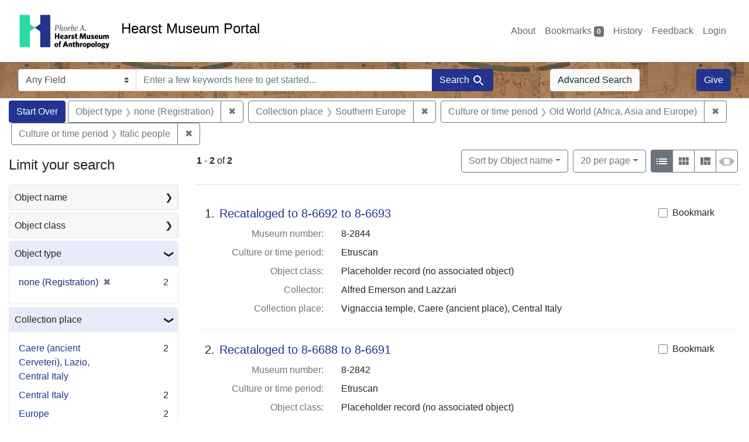

--- FILE ---
content_type: text/html; charset=utf-8
request_url: https://portal.hearstmuseum.berkeley.edu/?f%5Bobjculturetree_ss%5D%5B%5D=Old+World+%28Africa%2C+Asia+and+Europe%29&f%5Bobjculturetree_ss%5D%5B%5D=Italic+people&f%5Bobjfcptree_ss%5D%5B%5D=Southern+Europe&f%5Bobjtype_s%5D%5B%5D=none+%28Registration%29&per_page=20
body_size: 8613
content:



<!DOCTYPE html>
<html class="no-js" lang="en">
  <head>
    <!-- Google tag (gtag.js) -->
    <!-- CS-9131 -->
    <script async src="https://www.googletagmanager.com/gtag/js?id=G-NZEBDB60GQ"></script>
    <script>
      window.dataLayer = window.dataLayer || [];
      function gtag(){dataLayer.push(arguments);}
      gtag('js', new Date());

      gtag('config', 'G-NZEBDB60GQ');
    </script>

    <!-- HMP-380 -->
    <script async src='https://siteimproveanalytics.com/js/siteanalyze_6294756.js'></script>

    <meta charset="utf-8">
    <meta http-equiv="Content-Type" content="text/html; charset=utf-8">
    <meta name="viewport" content="width=device-width, initial-scale=1, shrink-to-fit=no">

    <!-- Internet Explorer use the highest version available -->
    <meta http-equiv="X-UA-Compatible" content="IE=edge">

    <title>Object type: none (Registration) / Collection place: Southern Europe / Culture or time period: Old World (Africa, Asia and Europe) and Italic people - Hearst Museum Portal Search Results</title>
    <link href="https://portal.hearstmuseum.berkeley.edu/catalog/opensearch.xml" title="Hearst Museum Portal" type="application/opensearchdescription+xml" rel="search" />
    <link rel="icon" type="image/x-icon" href="/assets/favicon-d533effe18fa6d9a39460e538b0d08befe5c76c7491b9834ec5f980137926046.png" />
    <link rel="stylesheet" href="/assets/application-a6949ceb1e4aa59f889c76f4c1801e36e2585035c4b4cf80cdf3dd156b4411be.css" media="all" />
    <script src="/assets/application-259ee017fd9a8722ab452651f01d10bf484797daee30149bf2e2b61549316aa7.js"></script>

    <meta name="csrf-param" content="authenticity_token" />
<meta name="csrf-token" content="8nNdn7HvclureTnjCAvbtDVVKuoecWV-ZxPrg0P8d6OMe0uy1d6_ShUrCLou_Rn1fkDR6OF--Dh8KUanux-OrQ" />
      <meta name="totalResults" content="2" />
<meta name="startIndex" content="0" />
<meta name="itemsPerPage" content="20" />

  <link rel="alternate" type="application/rss+xml" title="RSS for results" href="/catalog.rss?f%5Bobjculturetree_ss%5D%5B%5D=Old+World+%28Africa%2C+Asia+and+Europe%29&amp;f%5Bobjculturetree_ss%5D%5B%5D=Italic+people&amp;f%5Bobjfcptree_ss%5D%5B%5D=Southern+Europe&amp;f%5Bobjtype_s%5D%5B%5D=none+%28Registration%29&amp;per_page=20" />
  <link rel="alternate" type="application/atom+xml" title="Atom for results" href="/catalog.atom?f%5Bobjculturetree_ss%5D%5B%5D=Old+World+%28Africa%2C+Asia+and+Europe%29&amp;f%5Bobjculturetree_ss%5D%5B%5D=Italic+people&amp;f%5Bobjfcptree_ss%5D%5B%5D=Southern+Europe&amp;f%5Bobjtype_s%5D%5B%5D=none+%28Registration%29&amp;per_page=20" />
  <link rel="alternate" type="application/json" title="JSON" href="/catalog.json?f%5Bobjculturetree_ss%5D%5B%5D=Old+World+%28Africa%2C+Asia+and+Europe%29&amp;f%5Bobjculturetree_ss%5D%5B%5D=Italic+people&amp;f%5Bobjfcptree_ss%5D%5B%5D=Southern+Europe&amp;f%5Bobjtype_s%5D%5B%5D=none+%28Registration%29&amp;per_page=20" />


    <meta name="twitter:card" content="summary">
<meta name="twitter:site" content="@hearstmuseum">
  <meta property="og:url"         content="https://hearstmuseum.berkeley.edu/"/>
  <meta property="og:title"       content="Hearst Museum of Anthropology" />
  <!-- meta property="og:creator"     content="Phoebe A. Hearst Museum of Anthropology" / -->
  <meta property="og:description" content="Online collection" />
  <meta property="og:image"       content="https://hearstmuseum.berkeley.edu/wp-content/themes/phoebe/images/logo.svg" />
  <meta property="twitter:image:alt" content="PAHMA"/>



  </head>
  <body class="blacklight-catalog blacklight-catalog-index">
    <nav id="skip-link" role="navigation" aria-label="Skip links">
      <a class="element-invisible element-focusable rounded-bottom py-2 px-3" data-turbolinks="false" href="#search_field">Skip to search</a>
      <a class="element-invisible element-focusable rounded-bottom py-2 px-3" data-turbolinks="false" href="#main-container">Skip to main content</a>
          <a class="element-invisible element-focusable rounded-bottom py-2 px-3" data-turbolinks="false" href="#documents">Skip to first result</a>

    </nav>
    <nav class="navbar navbar-expand-md navbar-light topbar" role="navigation">
  <div class="container-fluid pl-0">
    <a class="home-link" href="/" title="Hearst Museum collection portal homepage">
      <img class="header-logo" src="/header-logo-pahma.png" alt="Hearst Museum logo">
      <span href="/">Hearst Museum Portal</span>
    </a>
    <button class="navbar-toggler ml-3" type="button" data-toggle="collapse" data-bs-toggle="collapse" data-target="#user-util-collapse" data-bs-target="#user-util-collapse" aria-controls="user-util-collapse" aria-expanded="false" aria-label="Toggle navigation">
      <span class="navbar-toggler-icon"></span>
    </button>
    <div class="collapse navbar-collapse justify-content-end pl-3 pl-md-0" id="user-util-collapse">
      <div class="navbar-right">
  <ul aria-label="main navigation links" class="nav navbar-nav">
    <li class="nav-item"><a class="nav-link" target="_blank" href="https://hearstmuseum.berkeley.edu/about-portal/">About</a></li>
    
      <li><a id="bookmarks_nav" class="nav-link" href="/bookmarks">
  Bookmarks
<span class="badge badge-secondary bg-secondary" data-role='bookmark-counter'>0</span>
</a></li>

      <li><a aria-label="Search History" class="nav-link" href="/search_history">History</a>
</li>
    <li class="nav-item"><a class="nav-link" target="_blank" href="https://hearstmuseum.berkeley.edu/portal-feedback/">Feedback</a></li>

    <li class="nav-item">
      <a class="nav-link" href="/users/sign_in">Login</a>
    </li>
  </ul>
</div>

    </div>
  </div>
</nav>

<div class="navbar navbar-search navbar-light bg-light mb-1" style="background-image: url(/pahma_17-379a-c.png); width:100%" role="search">
  <div class="container-fluid">
    <form class="search-query-form" action="https://portal.hearstmuseum.berkeley.edu/" accept-charset="UTF-8" method="get">
  <input type="hidden" name="f[objculturetree_ss][]" value="Old World (Africa, Asia and Europe)" autocomplete="off" />
<input type="hidden" name="f[objculturetree_ss][]" value="Italic people" autocomplete="off" />
<input type="hidden" name="f[objfcptree_ss][]" value="Southern Europe" autocomplete="off" />
<input type="hidden" name="f[objtype_s][]" value="none (Registration)" autocomplete="off" />
<input type="hidden" name="per_page" value="20" autocomplete="off" />
    <label for="search-bar-search_field" class="sr-only visually-hidden">Search in</label>
  <div class="input-group">
    

      <select name="search_field" id="search-bar-search_field" class="custom-select form-select search-field" autocomplete="off"><option value="text">Any Field</option>
<option value="objmusno_s_lower">Museum number</option>
<option value="objaltnum_ss">Alternate number</option>
<option value="objaccno_ss">Accession number</option>
<option value="objname_txt">Object name</option>
<option value="objobjectclass_txt">Object class</option>
<option value="objdescr_txt">Description</option>
<option value="anonymousdonor_txt">Donor</option>
<option value="objfcp_txt">Collection place</option>
<option value="objpp_txt">Production place</option>
<option value="objassoccult_txt">Culture or time period</option>
<option value="objmaker_txt">Maker or artist</option>
<option value="objcollector_txt">Collector</option>
<option value="objcolldate_txt">Collection date</option>
<option value="objmaterials_txt">Materials</option>
<option value="taxon_txt">Taxon</option>
<option value="objpersondepicted_txt">Person depicted</option>
<option value="objplacedepicted_txt">Place depicted</option>
<option value="objculturedepicted_txt">Culture depicted</option>
<option value="objinscrtext_txt">Inscription</option>
<option value="objtype_txt">Object type</option>
<option value="objfilecode_txt">Function</option>
<option value="objcontextuse_txt">Context of use</option>
<option value="objkeelingser_txt">Keeling series</option>
<option value="objdept_txt">Department</option>
<option value="loan_info_txt">Loans</option></select>

    <input type="text" name="q" id="search-bar-q" placeholder="Enter a few keywords here to get started..." class="search-q q form-control rounded-0" autocomplete="on" aria-label="search for keywords" data-autocomplete-enabled="false" />

    <span class="input-group-append">
      
      <button class="btn btn-primary search-btn" type="submit" id="search-bar-search"><span class="submit-search-text">Search</span><span class="blacklight-icons blacklight-icon-search" aria-hidden="true"><?xml version="1.0"?>
<svg width="24" height="24" viewBox="0 0 24 24" role="img">
  <path fill="none" d="M0 0h24v24H0V0z"/>
  <path d="M15.5 14h-.79l-.28-.27C15.41 12.59 16 11.11 16 9.5 16 5.91 13.09 3 9.5 3S3 5.91 3 9.5 5.91 16 9.5 16c1.61 0 3.09-.59 4.23-1.57l.27.28v.79l5 4.99L20.49 19l-4.99-5zm-6 0C7.01 14 5 11.99 5 9.5S7.01 5 9.5 5 14 7.01 14 9.5 11.99 14 9.5 14z"/>
</svg>
</span></button>
    </span>
  </div>
</form>

      <a class="btn btn-light my-1" href="/advanced?f%5Bobjculturetree_ss%5D%5B%5D=Old+World+%28Africa%2C+Asia+and+Europe%29&amp;f%5Bobjculturetree_ss%5D%5B%5D=Italic+people&amp;f%5Bobjfcptree_ss%5D%5B%5D=Southern+Europe&amp;f%5Bobjtype_s%5D%5B%5D=none+%28Registration%29&amp;per_page=20">Advanced Search</a>
      <a class="btn btn-primary my-1" href="https://hearstmuseum.berkeley.edu/give/">Give</a>
    </div>
  </div>
</div>

  <main id="main-container" class="container-fluid" role="main" aria-label="Main content">
      <h1 class="sr-only visually-hidden top-content-title">Search</h1>

      <div id="appliedParams" class="clearfix constraints-container">
      <h2 class="sr-only visually-hidden">Search Constraints</h2>

      <a class="catalog_startOverLink btn btn-primary" aria-label="Start Over Search" href="/">Start Over</a>

      <span class="constraints-label sr-only visually-hidden">You searched for:</span>
      
<span class="btn-group applied-filter constraint filter filter-objtype_s">
  <span class="constraint-value btn btn-outline-secondary">
      <span class="filter-name">Object type</span>
      <span class="filter-value">none (Registration)</span>
  </span>
    <a class="btn btn-outline-secondary remove" href="/?f%5Bobjculturetree_ss%5D%5B%5D=Old+World+%28Africa%2C+Asia+and+Europe%29&amp;f%5Bobjculturetree_ss%5D%5B%5D=Italic+people&amp;f%5Bobjfcptree_ss%5D%5B%5D=Southern+Europe&amp;per_page=20">
      <span class="remove-icon" aria-hidden="true">✖</span>
      <span class="sr-only visually-hidden">
        Remove constraint Object type: none (Registration)
      </span>
</a></span>



<span class="btn-group applied-filter constraint filter filter-objfcptree_ss">
  <span class="constraint-value btn btn-outline-secondary">
      <span class="filter-name">Collection place</span>
      <span class="filter-value">Southern Europe</span>
  </span>
    <a class="btn btn-outline-secondary remove" href="/?f%5Bobjculturetree_ss%5D%5B%5D=Old+World+%28Africa%2C+Asia+and+Europe%29&amp;f%5Bobjculturetree_ss%5D%5B%5D=Italic+people&amp;f%5Bobjtype_s%5D%5B%5D=none+%28Registration%29&amp;per_page=20">
      <span class="remove-icon" aria-hidden="true">✖</span>
      <span class="sr-only visually-hidden">
        Remove constraint Collection place: Southern Europe
      </span>
</a></span>



<span class="btn-group applied-filter constraint filter filter-objculturetree_ss">
  <span class="constraint-value btn btn-outline-secondary">
      <span class="filter-name">Culture or time period</span>
      <span class="filter-value">Old World (Africa, Asia and Europe)</span>
  </span>
    <a class="btn btn-outline-secondary remove" href="/?f%5Bobjculturetree_ss%5D%5B%5D=Italic+people&amp;f%5Bobjfcptree_ss%5D%5B%5D=Southern+Europe&amp;f%5Bobjtype_s%5D%5B%5D=none+%28Registration%29&amp;per_page=20">
      <span class="remove-icon" aria-hidden="true">✖</span>
      <span class="sr-only visually-hidden">
        Remove constraint Culture or time period: Old World (Africa, Asia and Europe)
      </span>
</a></span>



<span class="btn-group applied-filter constraint filter filter-objculturetree_ss">
  <span class="constraint-value btn btn-outline-secondary">
      <span class="filter-name">Culture or time period</span>
      <span class="filter-value">Italic people</span>
  </span>
    <a class="btn btn-outline-secondary remove" href="/?f%5Bobjculturetree_ss%5D%5B%5D=Old+World+%28Africa%2C+Asia+and+Europe%29&amp;f%5Bobjfcptree_ss%5D%5B%5D=Southern+Europe&amp;f%5Bobjtype_s%5D%5B%5D=none+%28Registration%29&amp;per_page=20">
      <span class="remove-icon" aria-hidden="true">✖</span>
      <span class="sr-only visually-hidden">
        Remove constraint Culture or time period: Italic people
      </span>
</a></span>


    </div>



    <div class="row">
  <div class="col-md-12">
    <div id="main-flashes">
      <div class="flash_messages">
    
    
    
    
</div>

    </div>
  </div>
</div>


    <div class="row">
          <section id="content" class="col-lg-9 order-last" aria-label="search results">
      
  





<div id="sortAndPerPage" class="sort-pagination d-md-flex justify-content-between" role="navigation" aria-label="Results">
  <section class="pagination">
      <div class="page-links">
      <span class="page-entries">
        <strong>1</strong> <span aria-hidden="true">-</span><span class="sr-only">to</span> <strong>2</strong> of <strong>2</strong>
      </span>
    </div>

</section>

  <div class="search-widgets">
          <div id="sort-dropdown" class="btn-group sort-dropdown">
  <button name="button" type="submit" class="btn btn-outline-secondary dropdown-toggle" aria-expanded="false" data-toggle="dropdown" data-bs-toggle="dropdown">Sort<span class="d-none d-sm-inline"> by Object name</span><span class="caret"></span></button>

  <div class="dropdown-menu" role="menu">
      <a class="dropdown-item active" role="menuitem" aria-current="page" href="/?f%5Bobjculturetree_ss%5D%5B%5D=Old+World+%28Africa%2C+Asia+and+Europe%29&amp;f%5Bobjculturetree_ss%5D%5B%5D=Italic+people&amp;f%5Bobjfcptree_ss%5D%5B%5D=Southern+Europe&amp;f%5Bobjtype_s%5D%5B%5D=none+%28Registration%29&amp;per_page=20&amp;sort=objname_sort+asc">Object name</a>
      <a class="dropdown-item " role="menuitem" href="/?f%5Bobjculturetree_ss%5D%5B%5D=Old+World+%28Africa%2C+Asia+and+Europe%29&amp;f%5Bobjculturetree_ss%5D%5B%5D=Italic+people&amp;f%5Bobjfcptree_ss%5D%5B%5D=Southern+Europe&amp;f%5Bobjtype_s%5D%5B%5D=none+%28Registration%29&amp;per_page=20&amp;sort=objsortnum_s+asc">Museum number</a>
  </div>
</div>



          <span class="sr-only visually-hidden">Number of results to display per page</span>
  <div id="per_page-dropdown" class="btn-group per_page-dropdown">
  <button name="button" type="submit" class="btn btn-outline-secondary dropdown-toggle" aria-expanded="false" data-toggle="dropdown" data-bs-toggle="dropdown">20<span class="sr-only visually-hidden"> per page</span><span class="d-none d-sm-inline"> per page</span><span class="caret"></span></button>

  <div class="dropdown-menu" role="menu">
      <a class="dropdown-item " role="menuitem" href="/?f%5Bobjculturetree_ss%5D%5B%5D=Old+World+%28Africa%2C+Asia+and+Europe%29&amp;f%5Bobjculturetree_ss%5D%5B%5D=Italic+people&amp;f%5Bobjfcptree_ss%5D%5B%5D=Southern+Europe&amp;f%5Bobjtype_s%5D%5B%5D=none+%28Registration%29&amp;per_page=10">10<span class="sr-only visually-hidden"> per page</span></a>
      <a class="dropdown-item active" role="menuitem" aria-current="page" href="/?f%5Bobjculturetree_ss%5D%5B%5D=Old+World+%28Africa%2C+Asia+and+Europe%29&amp;f%5Bobjculturetree_ss%5D%5B%5D=Italic+people&amp;f%5Bobjfcptree_ss%5D%5B%5D=Southern+Europe&amp;f%5Bobjtype_s%5D%5B%5D=none+%28Registration%29&amp;per_page=20">20<span class="sr-only visually-hidden"> per page</span></a>
      <a class="dropdown-item " role="menuitem" href="/?f%5Bobjculturetree_ss%5D%5B%5D=Old+World+%28Africa%2C+Asia+and+Europe%29&amp;f%5Bobjculturetree_ss%5D%5B%5D=Italic+people&amp;f%5Bobjfcptree_ss%5D%5B%5D=Southern+Europe&amp;f%5Bobjtype_s%5D%5B%5D=none+%28Registration%29&amp;per_page=50">50<span class="sr-only visually-hidden"> per page</span></a>
      <a class="dropdown-item " role="menuitem" href="/?f%5Bobjculturetree_ss%5D%5B%5D=Old+World+%28Africa%2C+Asia+and+Europe%29&amp;f%5Bobjculturetree_ss%5D%5B%5D=Italic+people&amp;f%5Bobjfcptree_ss%5D%5B%5D=Southern+Europe&amp;f%5Bobjtype_s%5D%5B%5D=none+%28Registration%29&amp;per_page=100">100<span class="sr-only visually-hidden"> per page</span></a>
  </div>
</div>


        <div class="view-type">
  <span class="sr-only visually-hidden">View results as: </span>
  <div class="view-type-group btn-group">
      <a title="List view" class="btn btn-outline-secondary btn-icon view-type-list active" href="/?f%5Bobjculturetree_ss%5D%5B%5D=Old+World+%28Africa%2C+Asia+and+Europe%29&amp;f%5Bobjculturetree_ss%5D%5B%5D=Italic+people&amp;f%5Bobjfcptree_ss%5D%5B%5D=Southern+Europe&amp;f%5Bobjtype_s%5D%5B%5D=none+%28Registration%29&amp;per_page=20&amp;view=list">
  <span class="blacklight-icons blacklight-icon-list" aria-hidden="true"><?xml version="1.0"?>
<svg width="24" height="24" viewBox="0 0 24 24" role="img">
  <path d="M3 13h2v-2H3v2zm0 4h2v-2H3v2zm0-8h2V7H3v2zm4 4h14v-2H7v2zm0 4h14v-2H7v2zM7 7v2h14V7H7z"/>
  <path d="M0 0h24v24H0z" fill="none"/>
</svg>
</span>
  <span class="caption">List view</span>
</a>
      <a title="Gallery view" class="btn btn-outline-secondary btn-icon view-type-gallery " href="/?f%5Bobjculturetree_ss%5D%5B%5D=Old+World+%28Africa%2C+Asia+and+Europe%29&amp;f%5Bobjculturetree_ss%5D%5B%5D=Italic+people&amp;f%5Bobjfcptree_ss%5D%5B%5D=Southern+Europe&amp;f%5Bobjtype_s%5D%5B%5D=none+%28Registration%29&amp;per_page=20&amp;view=gallery">
  <span class="blacklight-icons blacklight-icon-gallery" aria-hidden="true"><?xml version="1.0"?>
<svg width="24" height="24" viewBox="0 0 24 24" role="img">
  <path fill="none" d="M0 0h24v24H0V0z"/>
  <path d="M4 11h5V5H4v6zm0 7h5v-6H4v6zm6 0h5v-6h-5v6zm6 0h5v-6h-5v6zm-6-7h5V5h-5v6zm6-6v6h5V5h-5z"/>
</svg>
</span>
  <span class="caption">Gallery view</span>
</a>
      <a title="Masonry view" class="btn btn-outline-secondary btn-icon view-type-masonry " href="/?f%5Bobjculturetree_ss%5D%5B%5D=Old+World+%28Africa%2C+Asia+and+Europe%29&amp;f%5Bobjculturetree_ss%5D%5B%5D=Italic+people&amp;f%5Bobjfcptree_ss%5D%5B%5D=Southern+Europe&amp;f%5Bobjtype_s%5D%5B%5D=none+%28Registration%29&amp;per_page=20&amp;view=masonry">
  <span class="blacklight-icons blacklight-icon-masonry" aria-hidden="true"><?xml version="1.0"?>
<svg width="24" height="24" viewBox="0 0 24 24" role="img">
  <path fill="none" d="M0 0h24v24H0V0z"/>
  <path d="M10 18h5v-6h-5v6zm-6 0h5V5H4v13zm12 0h5v-6h-5v6zM10 5v6h11V5H10z"/>
</svg>
</span>
  <span class="caption">Masonry view</span>
</a>
      <a title="Slideshow view" class="btn btn-outline-secondary btn-icon view-type-slideshow " href="/?f%5Bobjculturetree_ss%5D%5B%5D=Old+World+%28Africa%2C+Asia+and+Europe%29&amp;f%5Bobjculturetree_ss%5D%5B%5D=Italic+people&amp;f%5Bobjfcptree_ss%5D%5B%5D=Southern+Europe&amp;f%5Bobjtype_s%5D%5B%5D=none+%28Registration%29&amp;per_page=20&amp;view=slideshow">
  <span class="blacklight-icons blacklight-icon-slideshow" aria-hidden="true"><?xml version="1.0" encoding="UTF-8"?>
<svg width="24" height="24" viewBox="0 0 25 24" role="img">
  <path d="m1 9v6h-1v-6zm6-3h12v13h-13v-13zm11 1h-11v11h11zm-13 0v11h-1v-11zm-2 1v9h-1v-9zm18-1v11h-1v-11zm2 1v8h-1v-8zm2 1v5h-1v-5z"/>
</svg>
</span>
  <span class="caption">Slideshow view</span>
</a>
  </div>
</div>


</div>
</div>


<h2 class="sr-only visually-hidden">Search Results</h2>

  <div id="documents" class="documents-list" tabindex="-1">
  <article data-document-id="ccabb26e-d4f2-4048-88cd-84a360f84686" data-document-counter="1" itemscope="itemscope" itemtype="http://schema.org/Thing" class="document document-position-1">
  
        <div class="documentHeader row">

  <h3 class="index_title document-title-heading col-sm-9 col-lg-10">
      <span class="document-counter">
        1. 
      </span>
    <a data-context-href="/catalog/ccabb26e-d4f2-4048-88cd-84a360f84686/track?counter=1&amp;document_id=ccabb26e-d4f2-4048-88cd-84a360f84686&amp;per_page=20&amp;search_id=113337447" href="/catalog/ccabb26e-d4f2-4048-88cd-84a360f84686">Recataloged to 8-6692 to 8-6693</a>
  </h3>

      <div class="index-document-functions col-sm-3 col-lg-2">
        <form class="bookmark-toggle" data-doc-id="ccabb26e-d4f2-4048-88cd-84a360f84686" data-present="In Bookmarks&lt;span class=&quot;sr-only&quot;&gt;: Recataloged to 8-6692 to 8-6693, museum number 8-2844. Search result 1&lt;/span&gt;" data-absent="Bookmark &lt;span class=&quot;sr-only&quot;&gt;Recataloged to 8-6692 to 8-6693, museum number 8-2844. Search result 1&lt;/span&gt;" data-inprogress="Saving..." action="/bookmarks/ccabb26e-d4f2-4048-88cd-84a360f84686" accept-charset="UTF-8" method="post"><input type="hidden" name="_method" value="put" autocomplete="off" /><input type="hidden" name="authenticity_token" value="fkKACFweti-0KpdRBd89HWPKiYZn-3aroVVh--m7vUpKSh9vWxlZtbHRVw3CLtNNM0F1ffcnU9V9zslMxkri1Q" autocomplete="off" />
  <input type="submit" name="commit" value="Bookmark" id="bookmark_toggle_ccabb26e-d4f2-4048-88cd-84a360f84686" class="bookmark-add btn btn-outline-secondary" data-disable-with="Bookmark" />
</form>


</div>

</div>


<dl class="document-metadata dl-invert row">
    <dt class="blacklight-objmusno_s col-md-3">    Museum number:
</dt>
  <dd class="col-md-9 blacklight-objmusno_s">    8-2844
</dd>

    <dt class="blacklight-objassoccult_ss col-md-3">    Culture or time period:
</dt>
  <dd class="col-md-9 blacklight-objassoccult_ss">    Etruscan
</dd>

    <dt class="blacklight-objobjectclass_ss col-md-3">    Object class:
</dt>
  <dd class="col-md-9 blacklight-objobjectclass_ss">    Placeholder record (no associated object)
</dd>

    <dt class="blacklight-objcollector_ss col-md-3">    Collector:
</dt>
  <dd class="col-md-9 blacklight-objcollector_ss">    Alfred Emerson and Lazzari
</dd>

    <dt class="blacklight-objfcp_s col-md-3">    Collection place:
</dt>
  <dd class="col-md-9 blacklight-objfcp_s">    Vignaccia temple, Caere (ancient place), Central Italy
</dd>

</dl>



  
</article><article data-document-id="f0dce8f6-3915-4bd9-8b98-8805d35cdede" data-document-counter="2" itemscope="itemscope" itemtype="http://schema.org/Thing" class="document document-position-2">
  
        <div class="documentHeader row">

  <h3 class="index_title document-title-heading col-sm-9 col-lg-10">
      <span class="document-counter">
        2. 
      </span>
    <a data-context-href="/catalog/f0dce8f6-3915-4bd9-8b98-8805d35cdede/track?counter=2&amp;document_id=f0dce8f6-3915-4bd9-8b98-8805d35cdede&amp;per_page=20&amp;search_id=113337447" href="/catalog/f0dce8f6-3915-4bd9-8b98-8805d35cdede">Recataloged to 8-6688 to 8-6691</a>
  </h3>

      <div class="index-document-functions col-sm-3 col-lg-2">
        <form class="bookmark-toggle" data-doc-id="f0dce8f6-3915-4bd9-8b98-8805d35cdede" data-present="In Bookmarks&lt;span class=&quot;sr-only&quot;&gt;: Recataloged to 8-6688 to 8-6691, museum number 8-2842. Search result 2&lt;/span&gt;" data-absent="Bookmark &lt;span class=&quot;sr-only&quot;&gt;Recataloged to 8-6688 to 8-6691, museum number 8-2842. Search result 2&lt;/span&gt;" data-inprogress="Saving..." action="/bookmarks/f0dce8f6-3915-4bd9-8b98-8805d35cdede" accept-charset="UTF-8" method="post"><input type="hidden" name="_method" value="put" autocomplete="off" /><input type="hidden" name="authenticity_token" value="6YY8Vzz7K8jQYnI3cfOLfXj3q5QhP-SUV4a32YSs05aEyslT_9RW-iVGKaNqjp5hHhBQPZVNsGSetQWgoCFwmQ" autocomplete="off" />
  <input type="submit" name="commit" value="Bookmark" id="bookmark_toggle_f0dce8f6-3915-4bd9-8b98-8805d35cdede" class="bookmark-add btn btn-outline-secondary" data-disable-with="Bookmark" />
</form>


</div>

</div>


<dl class="document-metadata dl-invert row">
    <dt class="blacklight-objmusno_s col-md-3">    Museum number:
</dt>
  <dd class="col-md-9 blacklight-objmusno_s">    8-2842
</dd>

    <dt class="blacklight-objassoccult_ss col-md-3">    Culture or time period:
</dt>
  <dd class="col-md-9 blacklight-objassoccult_ss">    Etruscan
</dd>

    <dt class="blacklight-objobjectclass_ss col-md-3">    Object class:
</dt>
  <dd class="col-md-9 blacklight-objobjectclass_ss">    Placeholder record (no associated object)
</dd>

    <dt class="blacklight-objcollector_ss col-md-3">    Collector:
</dt>
  <dd class="col-md-9 blacklight-objcollector_ss">    Alfred Emerson and Lazzari
</dd>

    <dt class="blacklight-objfcp_s col-md-3">    Collection place:
</dt>
  <dd class="col-md-9 blacklight-objfcp_s">    Vignaccia temple, Caere (ancient place), Central Italy
</dd>

</dl>



  
</article>
</div>





    </section>

    <section id="sidebar" class="page-sidebar col-lg-3 order-first" aria-label="limit your search">
          <div id="facets" class="facets sidenav facets-toggleable-md">
  <div class="facets-header">
    <h2 class="facets-heading">Limit your search</h2>

    <button class="navbar-toggler navbar-toggler-right" type="button" data-toggle="collapse" data-target="#facet-panel-collapse" data-bs-toggle="collapse" data-bs-target="#facet-panel-collapse" aria-controls="facet-panel-collapse" aria-expanded="false" aria-label="Toggle facets">
      <span class="navbar-toggler-icon"></span>
</button>  </div>

  <div id="facet-panel-collapse" class="facets-collapse collapse">
      <div class="card facet-limit blacklight-objname_s ">
  <h3 class="card-header p-0 facet-field-heading" id="facet-objname_s-header">
    <button
      type="button"
      class="btn w-100 d-block btn-block p-2 text-start text-left collapse-toggle collapsed"
      data-toggle="collapse"
      data-bs-toggle="collapse"
      data-target="#facet-objname_s"
      data-bs-target="#facet-objname_s"
      aria-expanded="false"
    >
          Object name

      <span aria-hidden="true">❯</span>
    </button>
  </h3>
  <div
    id="facet-objname_s"
    aria-labelledby="facet-objname_s-header"
    class="panel-collapse facet-content collapse "
    role="region"
  >
    <div class="card-body">
              
    <ul aria-label="Object name options" class="facet-values list-unstyled">
      <li><span class="facet-label"><a class="facet-select" rel="nofollow" href="/?f%5Bobjculturetree_ss%5D%5B%5D=Old+World+%28Africa%2C+Asia+and+Europe%29&amp;f%5Bobjculturetree_ss%5D%5B%5D=Italic+people&amp;f%5Bobjfcptree_ss%5D%5B%5D=Southern+Europe&amp;f%5Bobjname_s%5D%5B%5D=Recataloged+to+8-6688+to+8-6691&amp;f%5Bobjtype_s%5D%5B%5D=none+%28Registration%29&amp;per_page=20">Recataloged to 8-6688 to 8-6691</a></span><span class="facet-count">1<span class="sr-only"> objects</span></span></li><li><span class="facet-label"><a class="facet-select" rel="nofollow" href="/?f%5Bobjculturetree_ss%5D%5B%5D=Old+World+%28Africa%2C+Asia+and+Europe%29&amp;f%5Bobjculturetree_ss%5D%5B%5D=Italic+people&amp;f%5Bobjfcptree_ss%5D%5B%5D=Southern+Europe&amp;f%5Bobjname_s%5D%5B%5D=Recataloged+to+8-6692+to+8-6693&amp;f%5Bobjtype_s%5D%5B%5D=none+%28Registration%29&amp;per_page=20">Recataloged to 8-6692 to 8-6693</a></span><span class="facet-count">1<span class="sr-only"> objects</span></span></li>
    </ul>




    </div>
  </div>
</div>

<div class="card facet-limit blacklight-objobjectclasstree_ss ">
  <h3 class="card-header p-0 facet-field-heading" id="facet-objobjectclasstree_ss-header">
    <button
      type="button"
      class="btn w-100 d-block btn-block p-2 text-start text-left collapse-toggle collapsed"
      data-toggle="collapse"
      data-bs-toggle="collapse"
      data-target="#facet-objobjectclasstree_ss"
      data-bs-target="#facet-objobjectclasstree_ss"
      aria-expanded="false"
    >
          Object class

      <span aria-hidden="true">❯</span>
    </button>
  </h3>
  <div
    id="facet-objobjectclasstree_ss"
    aria-labelledby="facet-objobjectclasstree_ss-header"
    class="panel-collapse facet-content collapse "
    role="region"
  >
    <div class="card-body">
              
    <ul aria-label="Object class options" class="facet-values list-unstyled">
      <li><span class="facet-label"><a class="facet-select" rel="nofollow" href="/?f%5Bobjculturetree_ss%5D%5B%5D=Old+World+%28Africa%2C+Asia+and+Europe%29&amp;f%5Bobjculturetree_ss%5D%5B%5D=Italic+people&amp;f%5Bobjfcptree_ss%5D%5B%5D=Southern+Europe&amp;f%5Bobjobjectclasstree_ss%5D%5B%5D=Placeholder+record+%28no+associated+object%29&amp;f%5Bobjtype_s%5D%5B%5D=none+%28Registration%29&amp;per_page=20">Placeholder record (no associated object)</a></span><span class="facet-count">2<span class="sr-only"> objects</span></span></li><li><span class="facet-label"><a class="facet-select" rel="nofollow" href="/?f%5Bobjculturetree_ss%5D%5B%5D=Old+World+%28Africa%2C+Asia+and+Europe%29&amp;f%5Bobjculturetree_ss%5D%5B%5D=Italic+people&amp;f%5Bobjfcptree_ss%5D%5B%5D=Southern+Europe&amp;f%5Bobjobjectclasstree_ss%5D%5B%5D=Record+Status+%28hierarchy+name%29&amp;f%5Bobjtype_s%5D%5B%5D=none+%28Registration%29&amp;per_page=20">Record Status (hierarchy name)</a></span><span class="facet-count">2<span class="sr-only"> objects</span></span></li>
    </ul>




    </div>
  </div>
</div>

<div class="card facet-limit blacklight-objtype_s facet-limit-active">
  <h3 class="card-header p-0 facet-field-heading" id="facet-objtype_s-header">
    <button
      type="button"
      class="btn w-100 d-block btn-block p-2 text-start text-left collapse-toggle "
      data-toggle="collapse"
      data-bs-toggle="collapse"
      data-target="#facet-objtype_s"
      data-bs-target="#facet-objtype_s"
      aria-expanded="true"
    >
          Object type

      <span aria-hidden="true">❯</span>
    </button>
  </h3>
  <div
    id="facet-objtype_s"
    aria-labelledby="facet-objtype_s-header"
    class="panel-collapse facet-content collapse show"
    role="region"
  >
    <div class="card-body">
              
    <ul aria-label="Object type options" class="facet-values list-unstyled">
      <li><span class="facet-label"><span class="selected">none (Registration)</span><a class="remove" rel="nofollow" href="/?f%5Bobjculturetree_ss%5D%5B%5D=Old+World+%28Africa%2C+Asia+and+Europe%29&amp;f%5Bobjculturetree_ss%5D%5B%5D=Italic+people&amp;f%5Bobjfcptree_ss%5D%5B%5D=Southern+Europe&amp;per_page=20"><span class="remove-icon" aria-hidden="true">✖</span><span class="sr-only visually-hidden">Remove constraint Object type: none (Registration)</span></a></span><span class="selected facet-count">2<span class="sr-only"> objects</span></span></li>
    </ul>




    </div>
  </div>
</div>

<div class="card facet-limit blacklight-objfcptree_ss facet-limit-active">
  <h3 class="card-header p-0 facet-field-heading" id="facet-objfcptree_ss-header">
    <button
      type="button"
      class="btn w-100 d-block btn-block p-2 text-start text-left collapse-toggle "
      data-toggle="collapse"
      data-bs-toggle="collapse"
      data-target="#facet-objfcptree_ss"
      data-bs-target="#facet-objfcptree_ss"
      aria-expanded="true"
    >
          Collection place

      <span aria-hidden="true">❯</span>
    </button>
  </h3>
  <div
    id="facet-objfcptree_ss"
    aria-labelledby="facet-objfcptree_ss-header"
    class="panel-collapse facet-content collapse show"
    role="region"
  >
    <div class="card-body">
              
    <ul aria-label="Collection place options" class="facet-values list-unstyled">
      <li><span class="facet-label"><a class="facet-select" rel="nofollow" href="/?f%5Bobjculturetree_ss%5D%5B%5D=Old+World+%28Africa%2C+Asia+and+Europe%29&amp;f%5Bobjculturetree_ss%5D%5B%5D=Italic+people&amp;f%5Bobjfcptree_ss%5D%5B%5D=Southern+Europe&amp;f%5Bobjfcptree_ss%5D%5B%5D=Caere+%28ancient+Cerveteri%29%2C+Lazio%2C+Central+Italy&amp;f%5Bobjtype_s%5D%5B%5D=none+%28Registration%29&amp;per_page=20">Caere (ancient Cerveteri), Lazio, Central Italy</a></span><span class="facet-count">2<span class="sr-only"> objects</span></span></li><li><span class="facet-label"><a class="facet-select" rel="nofollow" href="/?f%5Bobjculturetree_ss%5D%5B%5D=Old+World+%28Africa%2C+Asia+and+Europe%29&amp;f%5Bobjculturetree_ss%5D%5B%5D=Italic+people&amp;f%5Bobjfcptree_ss%5D%5B%5D=Southern+Europe&amp;f%5Bobjfcptree_ss%5D%5B%5D=Central+Italy&amp;f%5Bobjtype_s%5D%5B%5D=none+%28Registration%29&amp;per_page=20">Central Italy</a></span><span class="facet-count">2<span class="sr-only"> objects</span></span></li><li><span class="facet-label"><a class="facet-select" rel="nofollow" href="/?f%5Bobjculturetree_ss%5D%5B%5D=Old+World+%28Africa%2C+Asia+and+Europe%29&amp;f%5Bobjculturetree_ss%5D%5B%5D=Italic+people&amp;f%5Bobjfcptree_ss%5D%5B%5D=Southern+Europe&amp;f%5Bobjfcptree_ss%5D%5B%5D=Europe&amp;f%5Bobjtype_s%5D%5B%5D=none+%28Registration%29&amp;per_page=20">Europe</a></span><span class="facet-count">2<span class="sr-only"> objects</span></span></li><li><span class="facet-label"><a class="facet-select" rel="nofollow" href="/?f%5Bobjculturetree_ss%5D%5B%5D=Old+World+%28Africa%2C+Asia+and+Europe%29&amp;f%5Bobjculturetree_ss%5D%5B%5D=Italic+people&amp;f%5Bobjfcptree_ss%5D%5B%5D=Southern+Europe&amp;f%5Bobjfcptree_ss%5D%5B%5D=Italy&amp;f%5Bobjtype_s%5D%5B%5D=none+%28Registration%29&amp;per_page=20">Italy</a></span><span class="facet-count">2<span class="sr-only"> objects</span></span></li><li><span class="facet-label"><a class="facet-select" rel="nofollow" href="/?f%5Bobjculturetree_ss%5D%5B%5D=Old+World+%28Africa%2C+Asia+and+Europe%29&amp;f%5Bobjculturetree_ss%5D%5B%5D=Italic+people&amp;f%5Bobjfcptree_ss%5D%5B%5D=Southern+Europe&amp;f%5Bobjfcptree_ss%5D%5B%5D=Lazio%2C+Central+Italy&amp;f%5Bobjtype_s%5D%5B%5D=none+%28Registration%29&amp;per_page=20">Lazio, Central Italy</a></span><span class="facet-count">2<span class="sr-only"> objects</span></span></li><li><span class="facet-label"><span class="selected">Southern Europe</span><a class="remove" rel="nofollow" href="/?f%5Bobjculturetree_ss%5D%5B%5D=Old+World+%28Africa%2C+Asia+and+Europe%29&amp;f%5Bobjculturetree_ss%5D%5B%5D=Italic+people&amp;f%5Bobjtype_s%5D%5B%5D=none+%28Registration%29&amp;per_page=20"><span class="remove-icon" aria-hidden="true">✖</span><span class="sr-only visually-hidden">Remove constraint Collection place: Southern Europe</span></a></span><span class="selected facet-count">2<span class="sr-only"> objects</span></span></li><li><span class="facet-label"><a class="facet-select" rel="nofollow" href="/?f%5Bobjculturetree_ss%5D%5B%5D=Old+World+%28Africa%2C+Asia+and+Europe%29&amp;f%5Bobjculturetree_ss%5D%5B%5D=Italic+people&amp;f%5Bobjfcptree_ss%5D%5B%5D=Southern+Europe&amp;f%5Bobjfcptree_ss%5D%5B%5D=Vignaccia+temple%2C+Caere+%28ancient+place%29%2C+Central+Italy&amp;f%5Bobjtype_s%5D%5B%5D=none+%28Registration%29&amp;per_page=20">Vignaccia temple, Caere (ancient place), Central Italy</a></span><span class="facet-count">2<span class="sr-only"> objects</span></span></li>
    </ul>




    </div>
  </div>
</div>

<div class="card facet-limit blacklight-objcolldate_begin_i ">
  <h3 class="card-header p-0 facet-field-heading" id="facet-objcolldate_begin_i-header">
    <button
      type="button"
      class="btn w-100 d-block btn-block p-2 text-start text-left collapse-toggle collapsed"
      data-toggle="collapse"
      data-bs-toggle="collapse"
      data-target="#facet-objcolldate_begin_i"
      data-bs-target="#facet-objcolldate_begin_i"
      aria-expanded="false"
    >
          Year collected

      <span aria-hidden="true">❯</span>
    </button>
  </h3>
  <div
    id="facet-objcolldate_begin_i"
    aria-labelledby="facet-objcolldate_begin_i-header"
    class="panel-collapse facet-content collapse "
    role="region"
  >
    <div class="card-body">
          <div class="limit_content range_limit objcolldate_begin_i-config blrl-plot-config">

      <!-- no results profile if missing is selected -->
        <!-- you can hide this if you want, but it has to be on page if you want
             JS slider and calculated facets to show up, JS sniffs it. -->
        <div class="profile">
        </div>

        <form class="range_limit subsection form-inline range_objcolldate_begin_i d-flex justify-content-center" action="https://portal.hearstmuseum.berkeley.edu/" accept-charset="UTF-8" method="get">
  <input type="hidden" name="f[objculturetree_ss][]" value="Old World (Africa, Asia and Europe)" autocomplete="off" />
<input type="hidden" name="f[objculturetree_ss][]" value="Italic people" autocomplete="off" />
<input type="hidden" name="f[objfcptree_ss][]" value="Southern Europe" autocomplete="off" />
<input type="hidden" name="f[objtype_s][]" value="none (Registration)" autocomplete="off" />
<input type="hidden" name="per_page" value="20" autocomplete="off" />

  <div class="input-group input-group-sm mb-3 flex-nowrap range-limit-input-group">
    <input type="number" name="range[objcolldate_begin_i][begin]" id="range-objcolldate_begin_i-begin" class="form-control text-center range_begin" /><label class="sr-only visually-hidden" for="range-objcolldate_begin_i-begin">Year collected range begin</label>
    <input type="number" name="range[objcolldate_begin_i][end]" id="range-objcolldate_begin_i-end" class="form-control text-center range_end" /><label class="sr-only visually-hidden" for="range-objcolldate_begin_i-end">Year collected range end</label>
    <div class="input-group-append">
      <input type="submit" value="Apply" class="submit btn btn-secondary" aria-label="Apply Year collected range limits" data-disable-with="Apply" />
    </div>
  </div>
</form>

        <div class="more_facets"><a data-blacklight-modal="trigger" href="/catalog/facet/objcolldate_begin_i?f%5Bobjculturetree_ss%5D%5B%5D=Old+World+%28Africa%2C+Asia+and+Europe%29&amp;f%5Bobjculturetree_ss%5D%5B%5D=Italic+people&amp;f%5Bobjfcptree_ss%5D%5B%5D=Southern+Europe&amp;f%5Bobjtype_s%5D%5B%5D=none+%28Registration%29&amp;per_page=20">View larger <span aria-hidden="true">&raquo;</span><span class="sr-only">Year collected</span></a></div>

          <ul class="facet-values list-unstyled missing subsection">
  <li><span class="facet-label"><a class="facet-select" rel="nofollow" href="/?f%5Bobjculturetree_ss%5D%5B%5D=Old+World+%28Africa%2C+Asia+and+Europe%29&amp;f%5Bobjculturetree_ss%5D%5B%5D=Italic+people&amp;f%5Bobjfcptree_ss%5D%5B%5D=Southern+Europe&amp;f%5Bobjtype_s%5D%5B%5D=none+%28Registration%29&amp;per_page=20&amp;range%5B-objcolldate_begin_i%5D%5B%5D=%5B%2A+TO+%2A%5D">[Missing]</a></span><span class="facet-count">2<span class="sr-only"> objects</span></span></li>
</ul>

    </div>


    </div>
  </div>
</div>

<div class="card facet-limit blacklight-objcollector_ss ">
  <h3 class="card-header p-0 facet-field-heading" id="facet-objcollector_ss-header">
    <button
      type="button"
      class="btn w-100 d-block btn-block p-2 text-start text-left collapse-toggle collapsed"
      data-toggle="collapse"
      data-bs-toggle="collapse"
      data-target="#facet-objcollector_ss"
      data-bs-target="#facet-objcollector_ss"
      aria-expanded="false"
    >
          Collector

      <span aria-hidden="true">❯</span>
    </button>
  </h3>
  <div
    id="facet-objcollector_ss"
    aria-labelledby="facet-objcollector_ss-header"
    class="panel-collapse facet-content collapse "
    role="region"
  >
    <div class="card-body">
              
    <ul aria-label="Collector options" class="facet-values list-unstyled">
      <li><span class="facet-label"><a class="facet-select" rel="nofollow" href="/?f%5Bobjcollector_ss%5D%5B%5D=Alfred+Emerson&amp;f%5Bobjculturetree_ss%5D%5B%5D=Old+World+%28Africa%2C+Asia+and+Europe%29&amp;f%5Bobjculturetree_ss%5D%5B%5D=Italic+people&amp;f%5Bobjfcptree_ss%5D%5B%5D=Southern+Europe&amp;f%5Bobjtype_s%5D%5B%5D=none+%28Registration%29&amp;per_page=20">Alfred Emerson</a></span><span class="facet-count">2<span class="sr-only"> objects</span></span></li><li><span class="facet-label"><a class="facet-select" rel="nofollow" href="/?f%5Bobjcollector_ss%5D%5B%5D=Lazzari&amp;f%5Bobjculturetree_ss%5D%5B%5D=Old+World+%28Africa%2C+Asia+and+Europe%29&amp;f%5Bobjculturetree_ss%5D%5B%5D=Italic+people&amp;f%5Bobjfcptree_ss%5D%5B%5D=Southern+Europe&amp;f%5Bobjtype_s%5D%5B%5D=none+%28Registration%29&amp;per_page=20">Lazzari</a></span><span class="facet-count">2<span class="sr-only"> objects</span></span></li>
    </ul>




    </div>
  </div>
</div>

<div class="card facet-limit blacklight-anonymousdonor_ss ">
  <h3 class="card-header p-0 facet-field-heading" id="facet-anonymousdonor_ss-header">
    <button
      type="button"
      class="btn w-100 d-block btn-block p-2 text-start text-left collapse-toggle collapsed"
      data-toggle="collapse"
      data-bs-toggle="collapse"
      data-target="#facet-anonymousdonor_ss"
      data-bs-target="#facet-anonymousdonor_ss"
      aria-expanded="false"
    >
          Donor

      <span aria-hidden="true">❯</span>
    </button>
  </h3>
  <div
    id="facet-anonymousdonor_ss"
    aria-labelledby="facet-anonymousdonor_ss-header"
    class="panel-collapse facet-content collapse "
    role="region"
  >
    <div class="card-body">
              
    <ul aria-label="Donor options" class="facet-values list-unstyled">
      <li><span class="facet-label"><a class="facet-select" rel="nofollow" href="/?f%5Banonymousdonor_ss%5D%5B%5D=Alfred+Emerson&amp;f%5Bobjculturetree_ss%5D%5B%5D=Old+World+%28Africa%2C+Asia+and+Europe%29&amp;f%5Bobjculturetree_ss%5D%5B%5D=Italic+people&amp;f%5Bobjfcptree_ss%5D%5B%5D=Southern+Europe&amp;f%5Bobjtype_s%5D%5B%5D=none+%28Registration%29&amp;per_page=20">Alfred Emerson</a></span><span class="facet-count">2<span class="sr-only"> objects</span></span></li><li><span class="facet-label"><a class="facet-select" rel="nofollow" href="/?f%5Banonymousdonor_ss%5D%5B%5D=Phoebe+Apperson+Hearst&amp;f%5Bobjculturetree_ss%5D%5B%5D=Old+World+%28Africa%2C+Asia+and+Europe%29&amp;f%5Bobjculturetree_ss%5D%5B%5D=Italic+people&amp;f%5Bobjfcptree_ss%5D%5B%5D=Southern+Europe&amp;f%5Bobjtype_s%5D%5B%5D=none+%28Registration%29&amp;per_page=20">Phoebe Apperson Hearst</a></span><span class="facet-count">2<span class="sr-only"> objects</span></span></li>
    </ul>




    </div>
  </div>
</div>

<div class="card facet-limit blacklight-objculturetree_ss facet-limit-active">
  <h3 class="card-header p-0 facet-field-heading" id="facet-objculturetree_ss-header">
    <button
      type="button"
      class="btn w-100 d-block btn-block p-2 text-start text-left collapse-toggle "
      data-toggle="collapse"
      data-bs-toggle="collapse"
      data-target="#facet-objculturetree_ss"
      data-bs-target="#facet-objculturetree_ss"
      aria-expanded="true"
    >
          Culture or time period

      <span aria-hidden="true">❯</span>
    </button>
  </h3>
  <div
    id="facet-objculturetree_ss"
    aria-labelledby="facet-objculturetree_ss-header"
    class="panel-collapse facet-content collapse show"
    role="region"
  >
    <div class="card-body">
              
    <ul aria-label="Culture or time period options" class="facet-values list-unstyled">
      <li><span class="facet-label"><a class="facet-select" rel="nofollow" href="/?f%5Bobjculturetree_ss%5D%5B%5D=Old+World+%28Africa%2C+Asia+and+Europe%29&amp;f%5Bobjculturetree_ss%5D%5B%5D=Italic+people&amp;f%5Bobjculturetree_ss%5D%5B%5D=Ancient+Greece&amp;f%5Bobjfcptree_ss%5D%5B%5D=Southern+Europe&amp;f%5Bobjtype_s%5D%5B%5D=none+%28Registration%29&amp;per_page=20">Ancient Greece</a></span><span class="facet-count">2<span class="sr-only"> objects</span></span></li><li><span class="facet-label"><a class="facet-select" rel="nofollow" href="/?f%5Bobjculturetree_ss%5D%5B%5D=Old+World+%28Africa%2C+Asia+and+Europe%29&amp;f%5Bobjculturetree_ss%5D%5B%5D=Italic+people&amp;f%5Bobjculturetree_ss%5D%5B%5D=Classical+Civilizations&amp;f%5Bobjfcptree_ss%5D%5B%5D=Southern+Europe&amp;f%5Bobjtype_s%5D%5B%5D=none+%28Registration%29&amp;per_page=20">Classical Civilizations</a></span><span class="facet-count">2<span class="sr-only"> objects</span></span></li><li><span class="facet-label"><a class="facet-select" rel="nofollow" href="/?f%5Bobjculturetree_ss%5D%5B%5D=Old+World+%28Africa%2C+Asia+and+Europe%29&amp;f%5Bobjculturetree_ss%5D%5B%5D=Italic+people&amp;f%5Bobjculturetree_ss%5D%5B%5D=Cultures+in+the+Ancient+Greek+sphere+of+influence&amp;f%5Bobjfcptree_ss%5D%5B%5D=Southern+Europe&amp;f%5Bobjtype_s%5D%5B%5D=none+%28Registration%29&amp;per_page=20">Cultures in the Ancient Greek sphere of influence</a></span><span class="facet-count">2<span class="sr-only"> objects</span></span></li><li><span class="facet-label"><a class="facet-select" rel="nofollow" href="/?f%5Bobjculturetree_ss%5D%5B%5D=Old+World+%28Africa%2C+Asia+and+Europe%29&amp;f%5Bobjculturetree_ss%5D%5B%5D=Italic+people&amp;f%5Bobjculturetree_ss%5D%5B%5D=Etruscan&amp;f%5Bobjfcptree_ss%5D%5B%5D=Southern+Europe&amp;f%5Bobjtype_s%5D%5B%5D=none+%28Registration%29&amp;per_page=20">Etruscan</a></span><span class="facet-count">2<span class="sr-only"> objects</span></span></li><li><span class="facet-label"><span class="selected">Italic people</span><a class="remove" rel="nofollow" href="/?f%5Bobjculturetree_ss%5D%5B%5D=Old+World+%28Africa%2C+Asia+and+Europe%29&amp;f%5Bobjfcptree_ss%5D%5B%5D=Southern+Europe&amp;f%5Bobjtype_s%5D%5B%5D=none+%28Registration%29&amp;per_page=20"><span class="remove-icon" aria-hidden="true">✖</span><span class="sr-only visually-hidden">Remove constraint Culture or time period: Italic people</span></a></span><span class="selected facet-count">2<span class="sr-only"> objects</span></span></li><li><span class="facet-label"><span class="selected">Old World (Africa, Asia and Europe)</span><a class="remove" rel="nofollow" href="/?f%5Bobjculturetree_ss%5D%5B%5D=Italic+people&amp;f%5Bobjfcptree_ss%5D%5B%5D=Southern+Europe&amp;f%5Bobjtype_s%5D%5B%5D=none+%28Registration%29&amp;per_page=20"><span class="remove-icon" aria-hidden="true">✖</span><span class="sr-only visually-hidden">Remove constraint Culture or time period: Old World (Africa, Asia and Europe)</span></a></span><span class="selected facet-count">2<span class="sr-only"> objects</span></span></li>
    </ul>




    </div>
  </div>
</div>

<div class="card facet-limit blacklight-objaccno_ss ">
  <h3 class="card-header p-0 facet-field-heading" id="facet-objaccno_ss-header">
    <button
      type="button"
      class="btn w-100 d-block btn-block p-2 text-start text-left collapse-toggle collapsed"
      data-toggle="collapse"
      data-bs-toggle="collapse"
      data-target="#facet-objaccno_ss"
      data-bs-target="#facet-objaccno_ss"
      aria-expanded="false"
    >
          Accession number

      <span aria-hidden="true">❯</span>
    </button>
  </h3>
  <div
    id="facet-objaccno_ss"
    aria-labelledby="facet-objaccno_ss-header"
    class="panel-collapse facet-content collapse "
    role="region"
  >
    <div class="card-body">
              
    <ul aria-label="Accession number options" class="facet-values list-unstyled">
      <li><span class="facet-label"><a class="facet-select" rel="nofollow" href="/?f%5Bobjaccno_ss%5D%5B%5D=Acc.50&amp;f%5Bobjculturetree_ss%5D%5B%5D=Old+World+%28Africa%2C+Asia+and+Europe%29&amp;f%5Bobjculturetree_ss%5D%5B%5D=Italic+people&amp;f%5Bobjfcptree_ss%5D%5B%5D=Southern+Europe&amp;f%5Bobjtype_s%5D%5B%5D=none+%28Registration%29&amp;per_page=20">Acc.50</a></span><span class="facet-count">2<span class="sr-only"> objects</span></span></li>
    </ul>




    </div>
  </div>
</div>

<div class="card facet-limit blacklight-objaccdate_begin_is ">
  <h3 class="card-header p-0 facet-field-heading" id="facet-objaccdate_begin_is-header">
    <button
      type="button"
      class="btn w-100 d-block btn-block p-2 text-start text-left collapse-toggle collapsed"
      data-toggle="collapse"
      data-bs-toggle="collapse"
      data-target="#facet-objaccdate_begin_is"
      data-bs-target="#facet-objaccdate_begin_is"
      aria-expanded="false"
    >
          Accession year

      <span aria-hidden="true">❯</span>
    </button>
  </h3>
  <div
    id="facet-objaccdate_begin_is"
    aria-labelledby="facet-objaccdate_begin_is-header"
    class="panel-collapse facet-content collapse "
    role="region"
  >
    <div class="card-body">
          <div class="limit_content range_limit objaccdate_begin_is-config blrl-plot-config">

      <!-- no results profile if missing is selected -->
        <!-- you can hide this if you want, but it has to be on page if you want
             JS slider and calculated facets to show up, JS sniffs it. -->
        <div class="profile">

              <div class="distribution subsection chart_js">
                <!-- if  we already fetched segments from solr, display them
                     here. Otherwise, display a link to fetch them, which JS
                     will AJAX fetch.  -->
                  <a class="load_distribution" href="https://portal.hearstmuseum.berkeley.edu/catalog/range_limit?f%5Bobjculturetree_ss%5D%5B%5D=Old+World+%28Africa%2C+Asia+and+Europe%29&amp;f%5Bobjculturetree_ss%5D%5B%5D=Italic+people&amp;f%5Bobjfcptree_ss%5D%5B%5D=Southern+Europe&amp;f%5Bobjtype_s%5D%5B%5D=none+%28Registration%29&amp;per_page=20&amp;range_end=1902&amp;range_field=objaccdate_begin_is&amp;range_start=1902">View distribution</a>
              </div>
            <p class="range subsection slider_js">
              Current results range from <span class="min">1902</span> to <span class="max">1902</span>
            </p>
        </div>

        <form class="range_limit subsection form-inline range_objaccdate_begin_is d-flex justify-content-center" action="https://portal.hearstmuseum.berkeley.edu/" accept-charset="UTF-8" method="get">
  <input type="hidden" name="f[objculturetree_ss][]" value="Old World (Africa, Asia and Europe)" autocomplete="off" />
<input type="hidden" name="f[objculturetree_ss][]" value="Italic people" autocomplete="off" />
<input type="hidden" name="f[objfcptree_ss][]" value="Southern Europe" autocomplete="off" />
<input type="hidden" name="f[objtype_s][]" value="none (Registration)" autocomplete="off" />
<input type="hidden" name="per_page" value="20" autocomplete="off" />

  <div class="input-group input-group-sm mb-3 flex-nowrap range-limit-input-group">
    <input type="number" name="range[objaccdate_begin_is][begin]" id="range-objaccdate_begin_is-begin" class="form-control text-center range_begin" /><label class="sr-only visually-hidden" for="range-objaccdate_begin_is-begin">Accession year range begin</label>
    <input type="number" name="range[objaccdate_begin_is][end]" id="range-objaccdate_begin_is-end" class="form-control text-center range_end" /><label class="sr-only visually-hidden" for="range-objaccdate_begin_is-end">Accession year range end</label>
    <div class="input-group-append">
      <input type="submit" value="Apply" class="submit btn btn-secondary" aria-label="Apply Accession year range limits" data-disable-with="Apply" />
    </div>
  </div>
</form>

        <div class="more_facets"><a data-blacklight-modal="trigger" href="/catalog/facet/objaccdate_begin_is?f%5Bobjculturetree_ss%5D%5B%5D=Old+World+%28Africa%2C+Asia+and+Europe%29&amp;f%5Bobjculturetree_ss%5D%5B%5D=Italic+people&amp;f%5Bobjfcptree_ss%5D%5B%5D=Southern+Europe&amp;f%5Bobjtype_s%5D%5B%5D=none+%28Registration%29&amp;per_page=20">View larger <span aria-hidden="true">&raquo;</span><span class="sr-only">Accession year</span></a></div>

    </div>


    </div>
  </div>
</div>

<div class="card facet-limit blacklight-loan_info_ss ">
  <h3 class="card-header p-0 facet-field-heading" id="facet-loan_info_ss-header">
    <button
      type="button"
      class="btn w-100 d-block btn-block p-2 text-start text-left collapse-toggle collapsed"
      data-toggle="collapse"
      data-bs-toggle="collapse"
      data-target="#facet-loan_info_ss"
      data-bs-target="#facet-loan_info_ss"
      aria-expanded="false"
    >
          Loans

      <span aria-hidden="true">❯</span>
    </button>
  </h3>
  <div
    id="facet-loan_info_ss"
    aria-labelledby="facet-loan_info_ss-header"
    class="panel-collapse facet-content collapse "
    role="region"
  >
    <div class="card-body">
              
    <ul aria-label="Loans options" class="facet-values list-unstyled">
      <li><span class="facet-label"><a class="facet-select" rel="nofollow" href="/?f%5Bloan_info_ss%5D%5B%5D=S1928-1929+%231%3A+Los+Angeles+Natural+History+Museum+%28May+1929%E2%80%93August+1945%29&amp;f%5Bobjculturetree_ss%5D%5B%5D=Old+World+%28Africa%2C+Asia+and+Europe%29&amp;f%5Bobjculturetree_ss%5D%5B%5D=Italic+people&amp;f%5Bobjfcptree_ss%5D%5B%5D=Southern+Europe&amp;f%5Bobjtype_s%5D%5B%5D=none+%28Registration%29&amp;per_page=20">S1928-1929 #1: Los Angeles Natural History Museum (May 1929–August 1945)</a></span><span class="facet-count">1<span class="sr-only"> objects</span></span></li><li><span class="facet-label"><a class="facet-select" rel="nofollow" href="/?f%5Bloan_info_ss%5D%5B%5D=S1963-1964+%2367%3A+History+of+Art+%28UC+Berkeley%29%2FDarrell+Arlynn+Amyx+%28March+3%2C+1964%E2%80%93June+19%2C+1964%29&amp;f%5Bobjculturetree_ss%5D%5B%5D=Old+World+%28Africa%2C+Asia+and+Europe%29&amp;f%5Bobjculturetree_ss%5D%5B%5D=Italic+people&amp;f%5Bobjfcptree_ss%5D%5B%5D=Southern+Europe&amp;f%5Bobjtype_s%5D%5B%5D=none+%28Registration%29&amp;per_page=20">S1963-1964 #67: History of Art (UC Berkeley)/Darrell Arlynn Amyx (March 3, 1964–June 19, 1964)</a></span><span class="facet-count">1<span class="sr-only"> objects</span></span></li>
    </ul>




    </div>
  </div>
</div>

</div></div>



    </section>

    </div>
  </main>

    <script src="https://use.fontawesome.com/4c5d5212e2.js"></script>
<footer class="site-footer">
  <div class="container">
    <div class="row">
      <div class="col-sm-12 col-md-6 col-lg-3">
        <p class="footer-logo">
          <a href="https://hearstmuseum.berkeley.edu/" class="d-block">
            <img src="/pahma_footer-logo.svg" alt="Phoebe A. Hearst Museum of Anthropology">
          </a>
        </p>
        <p>Proudly located at:</p>
        <a href="http://www.berkeley.edu" class="d-block">
          <img class="berkeley-logo" src="/berkeley.svg" alt="University of California, Berkeley">
        </a>
      </div>
      <div class="col-sm-12 col-md-6 col-lg-3">
        <ul id="menu-footer-nav-items" aria-label="secondary navigation links">
          <li class="menu-item">
            <a href="https://hearstmuseum.berkeley.edu/about/" class="nav-link">About</a>
          </li>
          <li class="menu-item">
            <a href="https://hearstmuseum.berkeley.edu/events/" class="nav-link">Events</a>
          </li>
          <li class="menu-item">
            <a href="https://hearstmuseum.berkeley.edu/request-a-research-visit/" class="nav-link">Request A Research Visit</a>
          </li>
          <li class="menu-item">
            <a href="https://hearstmuseum.berkeley.edu/descendant-communities/" class="nav-link">Descendant Communities</a>
          </li>
          <li class="menu-item">
            <a href="https://hearstmuseum.berkeley.edu/policies-services-fees/" class="nav-link">Policies, Services <span aria-hidden="true">&amp;</span><span class="sr-only">and</span> Fees</a>
          </li>
        </ul>
      </div>
      <div class="col-sm-12 col-md-6 col-lg-3">
        <h2 class="h4">Contact</h2>
        <address>103 Anthropology and Art Practice Building #3712
          University of California, Berkeley
          Berkeley, CA 94720-3712
        </address>
        <a class="telephone" href="tel:+1-510-642-3682"><i class="fa fa-mobile" aria-hidden="true"></i>510-642-3682</a>
      </div>
      <div class="col-sm-12 col-md-6 col-lg-3">
        <h2 id="social-media-heading" class="h4">Connect</h2>
        <div class="social">
          <ul aria-labelledby="social-media-heading">
            <li>
              <a href="https://www.facebook.com/hearstmuseum/" class="nav-link" title="Facebook profile, Phoebe Hearst Museum "><i class="fa fa-facebook" aria-hidden="false" role="img" aria-label="Facebook"></i></a>
            </li>
            <li>
              <a href="https://twitter.com/hearstmuseum" class="nav-link" title="Twitter profile, Phoebe Hearst Museum"><i class="fa fa-twitter" aria-hidden="false" role="img" aria-label="Twitter"></i></a>
            </li>
            <li>
              <a href="https://www.instagram.com/hearstmuseum/" class="nav-link" title="Instagram profile, Phoebe Hearst Museum"><i class="fa fa-instagram" aria-hidden="false" role="img" aria-label="Instagram"></i></a>
            </li>
            <!-- <li><a href="#"><i class="fa fa-google-plus" aria-hidden="true"></i></a></li> -->
          </ul>
        </div>
        <div class="copyright">
          <p>
            &copy; 2026 The Regents of the University of California, all rights reserved.
            <a href="https://hearstmuseum.berkeley.edu/privacy-policy/">Privacy&nbsp;Policy</a>
          </p>
          <p>Committed to
            <a href="https://dap.berkeley.edu/get-help/report-web-accessibility-issue">accessibility</a>
            <span aria-hidden="true">&amp;</span><span class="sr-only">and</span>
            <a href="https://ophd.berkeley.edu/policies-and-procedures/nondiscrimination-policy-statement">nondiscrimination</a>.
          </p>
        </div>
      </div>
    </div>
  </div>
</footer>

    <div
  id="blacklight-modal"
  aria-hidden="true"
  aria-labelledby="modal-title"
  class="modal fade"
  role="dialog"
>
  <div id="focus-trap-begin"></div>
    <div class="modal-dialog modal-lg" role="document">
      <div class="modal-content">
      </div>
    </div>
  <div id="focus-trap-end"></div>
</div>

  </body>
</html>


--- FILE ---
content_type: text/html; charset=utf-8
request_url: https://portal.hearstmuseum.berkeley.edu/catalog/range_limit?f%5Bobjculturetree_ss%5D%5B%5D=Old+World+%28Africa%2C+Asia+and+Europe%29&f%5Bobjculturetree_ss%5D%5B%5D=Italic+people&f%5Bobjfcptree_ss%5D%5B%5D=Southern+Europe&f%5Bobjtype_s%5D%5B%5D=none+%28Registration%29&per_page=20&range_end=1902&range_field=objaccdate_begin_is&range_start=1902
body_size: 685
content:
<ul class="facet-values list-unstyled ">
  <li><span class="facet-label"><a class="facet-select" rel="nofollow" href="/?f%5Bobjculturetree_ss%5D%5B%5D=Old+World+%28Africa%2C+Asia+and+Europe%29&amp;f%5Bobjculturetree_ss%5D%5B%5D=Italic+people&amp;f%5Bobjfcptree_ss%5D%5B%5D=Southern+Europe&amp;f%5Bobjtype_s%5D%5B%5D=none+%28Registration%29&amp;per_page=20&amp;range%5Bobjaccdate_begin_is%5D%5Bbegin%5D=1902&amp;range%5Bobjaccdate_begin_is%5D%5Bend%5D=1902&amp;range_end=1902&amp;range_field=objaccdate_begin_is&amp;range_start=1902"><span class="single" data-blrl-single="1902">1902</span></a></span><span class="facet-count">2<span class="sr-only"> objects</span></span></li>
</ul>

